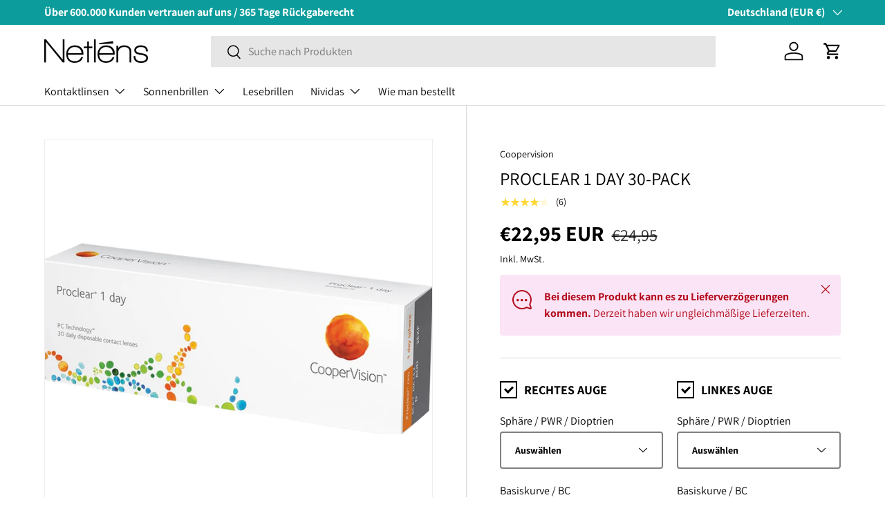

--- FILE ---
content_type: text/javascript
request_url: https://netlens.com/cdn/shop/t/28/assets/7567914500246.netlens-productoptions.js?v=23464933394997211191728898282
body_size: -539
content:
let pwr = ["-12.00", "-11.50", "-11.00", "-10.50", "-10.00", "-9.50", "-9.00", "-8.50", "-8.00", "-7.50", "-7.00", "-6.50", "-6.00", "-5.75", "-5.50", "-5.25", "-5.00", "-4.75", "-4.50", "-4.25", "-4.00", "-3.75", "-3.50", "-3.25", "-3.00", "-2.75", "-2.50", "-2.25", "-2.00", "-1.75", "-1.50", "-1.25", "-1.00", "-0.75", "-0.50", "-0.25", "+0.25", "+0.50", "+0.75", "+1.00", "+1.25", "+1.50", "+1.75", "+2.00", "+2.25", "+2.50", "+2.75", "+3.00", "+3.25", "+3.50", "+3.75", "+4.00", "+4.25", "+4.50", "+4.75", "+5.00", "+5.50", "+6.00", "+6.50", "+7.00", "+7.50", "+8.00"];
let bc = ["8.7"];
let dia = ["14.2"];
let cyl = 'n/a';
let axel = 'n/a';
let add = 'n/a';
let col = 'n/a';